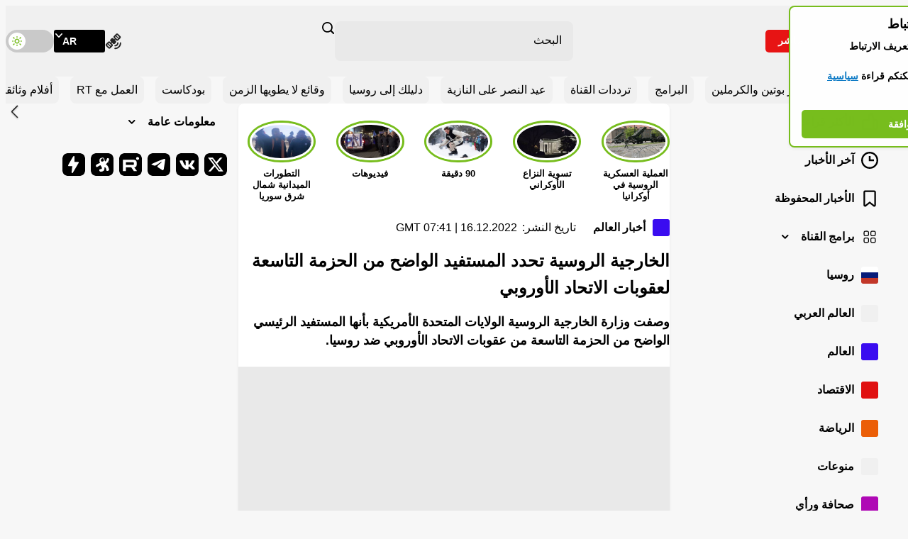

--- FILE ---
content_type: image/svg+xml
request_url: https://ar.russiatoday.com/static/projects/assets/img/icon-search.svg
body_size: -151
content:
<svg fill="none" height="18" viewBox="0 0 19 18" width="19" xmlns="http://www.w3.org/2000/svg"><path clip-rule="evenodd" d="m7.87222 13.839c-3.30249 0-5.97748-2.675-5.97748-5.97214 0-3.2971 2.67499-5.97212 5.97748-5.97212 3.30248 0 5.97748 2.67502 5.97748 5.97212 0 1.50194-.5551 2.87474-1.4717 3.92444-.1151.054-.2232.1287-.3187.2242-.0963.0962-.1712.2059-.2248.323-1.0546.9336-2.44194 1.5005-3.96228 1.5005zm4.72068.3239c-1.3152.9864-2.94967 1.5708-4.72068 1.5708-4.34771 0-7.87222-3.5221-7.87222-7.86684 0-4.34475 3.52451-7.86686 7.87222-7.86686 4.34768 0 7.87218 3.52211 7.87218 7.86686 0 1.75888-.5776 3.38294-1.5536 4.69304l3.4784 3.5001c.1648.1647.2681.3703.3088.5861.0742.3585-.028.7461-.3062 1.0241-.4398.4396-1.153.4385-1.5916-.0023z" fill="currentColor" fill-rule="evenodd"/></svg>
